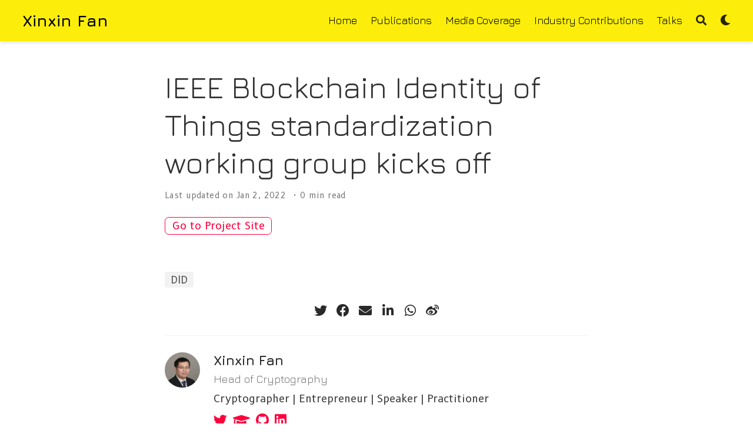

--- FILE ---
content_type: text/html; charset=utf-8
request_url: https://www.xinxinfan.me/post/cryptonews2021/
body_size: 5394
content:
<!DOCTYPE html><html lang="en-us"><head><meta charset="utf-8"><meta name="viewport" content="width=device-width,initial-scale=1"><meta http-equiv="x-ua-compatible" content="IE=edge"><meta name="generator" content="Wowchemy 5.3.0 for Hugo"><meta name="author" content="Xinxin Fan"><meta name="description" content=""><link rel="alternate" hreflang="en-us" href="https://www.xinxinfan.me/post/cryptonews2021/"><link rel="preconnect" href="https://fonts.gstatic.com" crossorigin=""><meta name="theme-color" content="rgb(255, 0, 60)"><link rel="stylesheet" href="https://cdnjs.cloudflare.com/ajax/libs/academicons/1.9.0/css/academicons.min.css" integrity="sha512-W4yqoT1+8NLkinBLBZko+dFB2ZbHsYLDdr50VElllRcNt2Q4/GSs6u71UHKxB7S6JEMCp5Ve4xjh3eGQl/HRvg==" crossorigin="anonymous" media="all" onload="this.media='all'"><link rel="stylesheet" href="https://cdnjs.cloudflare.com/ajax/libs/font-awesome/5.14.0/css/all.min.css" integrity="sha256-FMvZuGapsJLjouA6k7Eo2lusoAX9i0ShlWFG6qt7SLc=" crossorigin="anonymous" media="all" onload="this.media='all'"><link rel="stylesheet" href="https://cdnjs.cloudflare.com/ajax/libs/highlight.js/10.2.0/styles/github.min.css" crossorigin="anonymous" title="hl-light" media="all" onload="this.media='all'"><link rel="stylesheet" href="https://cdnjs.cloudflare.com/ajax/libs/highlight.js/10.2.0/styles/dracula.min.css" crossorigin="anonymous" title="hl-dark" media="print" onload="this.media='all'" disabled=""><link rel="preload" as="style" href="https://fonts.googleapis.com/css2?family=B612+Mono&amp;family=B612:wght@400;700&amp;family=Jura:wght@400;700&amp;display=swap"><link rel="stylesheet" href="https://fonts.googleapis.com/css2?family=B612+Mono&amp;family=B612:wght@400;700&amp;family=Jura:wght@400;700&amp;display=swap" media="print" onload="this.media='all'"><link rel="stylesheet" href="/css/wowchemy.d6cf555293df77f39c79c268baa31b20.css"><link rel="manifest" href="/manifest.webmanifest"><link rel="icon" type="image/png" href="/media/icon_hu2d47b0801036d8df98f4ce11654b22e5_9554_32x32_fill_lanczos_center_2.png"><link rel="apple-touch-icon" type="image/png" href="/media/icon_hu2d47b0801036d8df98f4ce11654b22e5_9554_180x180_fill_lanczos_center_2.png"><link rel="canonical" href="https://www.xinxinfan.me/post/cryptonews2021/"><meta property="twitter:card" content="summary"><meta property="og:site_name" content="Xinxin Fan"><meta property="og:url" content="https://www.xinxinfan.me/post/cryptonews2021/"><meta property="og:title" content="IEEE Blockchain Identity of Things standardization working group kicks off | Xinxin Fan"><meta property="og:description" content=""><meta property="og:image" content="https://www.xinxinfan.me/media/icon_hu2d47b0801036d8df98f4ce11654b22e5_9554_512x512_fill_lanczos_center_2.png"><meta property="twitter:image" content="https://www.xinxinfan.me/media/icon_hu2d47b0801036d8df98f4ce11654b22e5_9554_512x512_fill_lanczos_center_2.png"><meta property="og:locale" content="en-us"><meta property="article:published_time" content="2021-12-14T00:00:00+00:00"><meta property="article:modified_time" content="2022-01-02T20:28:13-06:00"><script type="application/ld+json">{"@context":"https://schema.org","@type":"BlogPosting","mainEntityOfPage":{"@type":"WebPage","@id":"https://www.xinxinfan.me/post/cryptonews2021/"},"headline":"IEEE Blockchain Identity of Things standardization working group kicks off","datePublished":"2021-12-14T00:00:00Z","dateModified":"2022-01-02T20:28:13-06:00","author":{"@type":"Person","name":"Xinxin Fan"},"publisher":{"@type":"Organization","name":"Xinxin Fan","logo":{"@type":"ImageObject","url":"https://www.xinxinfan.me/media/icon_hu2d47b0801036d8df98f4ce11654b22e5_9554_192x192_fill_lanczos_center_2.png"}},"description":""}</script><title>IEEE Blockchain Identity of Things standardization working group kicks off | Xinxin Fan</title><style type="text/css">.medium-zoom-overlay{position:fixed;top:0;right:0;bottom:0;left:0;opacity:0;transition:opacity .3s;will-change:opacity}.medium-zoom--opened .medium-zoom-overlay{cursor:pointer;cursor:zoom-out;opacity:1}.medium-zoom-image{cursor:pointer;cursor:zoom-in;transition:transform .3s cubic-bezier(.2,0,.2,1)!important}.medium-zoom-image--hidden{visibility:hidden}.medium-zoom-image--opened{position:relative;cursor:pointer;cursor:zoom-out;will-change:transform}</style><style type="text/css">.CtxtMenu_InfoClose {  top:.2em; right:.2em;}
.CtxtMenu_InfoContent {  overflow:auto; text-align:left; font-size:80%;  padding:.4em .6em; border:1px inset; margin:1em 0px;  max-height:20em; max-width:30em; background-color:#EEEEEE;  white-space:normal;}
.CtxtMenu_Info.CtxtMenu_MousePost {outline:none;}
.CtxtMenu_Info {  position:fixed; left:50%; width:auto; text-align:center;  border:3px outset; padding:1em 2em; background-color:#DDDDDD;  color:black;  cursor:default; font-family:message-box; font-size:120%;  font-style:normal; text-indent:0; text-transform:none;  line-height:normal; letter-spacing:normal; word-spacing:normal;  word-wrap:normal; white-space:nowrap; float:none; z-index:201;  border-radius: 15px;                     /* Opera 10.5 and IE9 */  -webkit-border-radius:15px;               /* Safari and Chrome */  -moz-border-radius:15px;                  /* Firefox */  -khtml-border-radius:15px;                /* Konqueror */  box-shadow:0px 10px 20px #808080;         /* Opera 10.5 and IE9 */  -webkit-box-shadow:0px 10px 20px #808080; /* Safari 3 & Chrome */  -moz-box-shadow:0px 10px 20px #808080;    /* Forefox 3.5 */  -khtml-box-shadow:0px 10px 20px #808080;  /* Konqueror */  filter:progid:DXImageTransform.Microsoft.dropshadow(OffX=2, OffY=2, Color="gray", Positive="true"); /* IE */}
</style><style type="text/css">.CtxtMenu_MenuClose {  position:absolute;  cursor:pointer;  display:inline-block;  border:2px solid #AAA;  border-radius:18px;  -webkit-border-radius: 18px;             /* Safari and Chrome */  -moz-border-radius: 18px;                /* Firefox */  -khtml-border-radius: 18px;              /* Konqueror */  font-family: "Courier New", Courier;  font-size:24px;  color:#F0F0F0}
.CtxtMenu_MenuClose span {  display:block; background-color:#AAA; border:1.5px solid;  border-radius:18px;  -webkit-border-radius: 18px;             /* Safari and Chrome */  -moz-border-radius: 18px;                /* Firefox */  -khtml-border-radius: 18px;              /* Konqueror */  line-height:0;  padding:8px 0 6px     /* may need to be browser-specific */}
.CtxtMenu_MenuClose:hover {  color:white!important;  border:2px solid #CCC!important}
.CtxtMenu_MenuClose:hover span {  background-color:#CCC!important}
.CtxtMenu_MenuClose:hover:focus {  outline:none}
</style><style type="text/css">.CtxtMenu_Menu {  position:absolute;  background-color:white;  color:black;  width:auto; padding:5px 0px;  border:1px solid #CCCCCC; margin:0; cursor:default;  font: menu; text-align:left; text-indent:0; text-transform:none;  line-height:normal; letter-spacing:normal; word-spacing:normal;  word-wrap:normal; white-space:nowrap; float:none; z-index:201;  border-radius: 5px;                     /* Opera 10.5 and IE9 */  -webkit-border-radius: 5px;             /* Safari and Chrome */  -moz-border-radius: 5px;                /* Firefox */  -khtml-border-radius: 5px;              /* Konqueror */  box-shadow:0px 10px 20px #808080;         /* Opera 10.5 and IE9 */  -webkit-box-shadow:0px 10px 20px #808080; /* Safari 3 & Chrome */  -moz-box-shadow:0px 10px 20px #808080;    /* Forefox 3.5 */  -khtml-box-shadow:0px 10px 20px #808080;  /* Konqueror */}
.CtxtMenu_MenuItem {  padding: 1px 2em;  background:transparent;}
.CtxtMenu_MenuArrow {  position:absolute; right:.5em; padding-top:.25em; color:#666666;  font-family: null; font-size: .75em}
.CtxtMenu_MenuActive .CtxtMenu_MenuArrow {color:white}
.CtxtMenu_MenuArrow.CtxtMenu_RTL {left:.5em; right:auto}
.CtxtMenu_MenuCheck {  position:absolute; left:.7em;  font-family: null}
.CtxtMenu_MenuCheck.CtxtMenu_RTL { right:.7em; left:auto }
.CtxtMenu_MenuRadioCheck {  position:absolute; left: .7em;}
.CtxtMenu_MenuRadioCheck.CtxtMenu_RTL {  right: .7em; left:auto}
.CtxtMenu_MenuInputBox {  padding-left: 1em; right:.5em; color:#666666;  font-family: null;}
.CtxtMenu_MenuInputBox.CtxtMenu_RTL {  left: .1em;}
.CtxtMenu_MenuComboBox {  left:.1em; padding-bottom:.5em;}
.CtxtMenu_MenuSlider {  left: .1em;}
.CtxtMenu_SliderValue {  position:absolute; right:.1em; padding-top:.25em; color:#333333;  font-size: .75em}
.CtxtMenu_SliderBar {  outline: none; background: #d3d3d3}
.CtxtMenu_MenuLabel {  padding: 1px 2em 3px 1.33em;  font-style:italic}
.CtxtMenu_MenuRule {  border-top: 1px solid #DDDDDD;  margin: 4px 3px;}
.CtxtMenu_MenuDisabled {  color:GrayText}
.CtxtMenu_MenuActive {  background-color: #606872;  color: white;}
.CtxtMenu_MenuDisabled:focus {  background-color: #E8E8E8}
.CtxtMenu_MenuLabel:focus {  background-color: #E8E8E8}
.CtxtMenu_ContextMenu:focus {  outline:none}
.CtxtMenu_ContextMenu .CtxtMenu_MenuItem:focus {  outline:none}
.CtxtMenu_SelectionMenu {  position:relative; float:left;  border-bottom: none; -webkit-box-shadow:none; -webkit-border-radius:0px; }
.CtxtMenu_SelectionItem {  padding-right: 1em;}
.CtxtMenu_Selection {  right: 40%; width:50%; }
.CtxtMenu_SelectionBox {  padding: 0em; max-height:20em; max-width: none;  background-color:#FFFFFF;}
.CtxtMenu_SelectionDivider {  clear: both; border-top: 2px solid #000000;}
.CtxtMenu_Menu .CtxtMenu_MenuClose {  top:-10px; left:-10px}
</style><style id="MJX-CHTML-styles">
mjx-container[jax="CHTML"] {
  line-height: 0;
}

mjx-container [space="1"] {
  margin-left: .111em;
}

mjx-container [space="2"] {
  margin-left: .167em;
}

mjx-container [space="3"] {
  margin-left: .222em;
}

mjx-container [space="4"] {
  margin-left: .278em;
}

mjx-container [space="5"] {
  margin-left: .333em;
}

mjx-container [rspace="1"] {
  margin-right: .111em;
}

mjx-container [rspace="2"] {
  margin-right: .167em;
}

mjx-container [rspace="3"] {
  margin-right: .222em;
}

mjx-container [rspace="4"] {
  margin-right: .278em;
}

mjx-container [rspace="5"] {
  margin-right: .333em;
}

mjx-container [size="s"] {
  font-size: 70.7%;
}

mjx-container [size="ss"] {
  font-size: 50%;
}

mjx-container [size="Tn"] {
  font-size: 60%;
}

mjx-container [size="sm"] {
  font-size: 85%;
}

mjx-container [size="lg"] {
  font-size: 120%;
}

mjx-container [size="Lg"] {
  font-size: 144%;
}

mjx-container [size="LG"] {
  font-size: 173%;
}

mjx-container [size="hg"] {
  font-size: 207%;
}

mjx-container [size="HG"] {
  font-size: 249%;
}

mjx-container [width="full"] {
  width: 100%;
}

mjx-box {
  display: inline-block;
}

mjx-block {
  display: block;
}

mjx-itable {
  display: inline-table;
}

mjx-row {
  display: table-row;
}

mjx-row > * {
  display: table-cell;
}

mjx-mtext {
  display: inline-block;
}

mjx-mstyle {
  display: inline-block;
}

mjx-merror {
  display: inline-block;
  color: red;
  background-color: yellow;
}

mjx-mphantom {
  visibility: hidden;
}

_::-webkit-full-page-media, _:future, :root mjx-container {
  will-change: opacity;
}

mjx-assistive-mml {
  position: absolute !important;
  top: 0px;
  left: 0px;
  clip: rect(1px, 1px, 1px, 1px);
  padding: 1px 0px 0px 0px !important;
  border: 0px !important;
  display: block !important;
  width: auto !important;
  overflow: hidden !important;
  -webkit-touch-callout: none;
  -webkit-user-select: none;
  -khtml-user-select: none;
  -moz-user-select: none;
  -ms-user-select: none;
  user-select: none;
}

mjx-assistive-mml[display="block"] {
  width: 100% !important;
}

mjx-c::before {
  display: block;
  width: 0;
}

.MJX-TEX {
  font-family: MJXZERO, MJXTEX;
}

.TEX-B {
  font-family: MJXZERO, MJXTEX-B;
}

.TEX-I {
  font-family: MJXZERO, MJXTEX-I;
}

.TEX-MI {
  font-family: MJXZERO, MJXTEX-MI;
}

.TEX-BI {
  font-family: MJXZERO, MJXTEX-BI;
}

.TEX-S1 {
  font-family: MJXZERO, MJXTEX-S1;
}

.TEX-S2 {
  font-family: MJXZERO, MJXTEX-S2;
}

.TEX-S3 {
  font-family: MJXZERO, MJXTEX-S3;
}

.TEX-S4 {
  font-family: MJXZERO, MJXTEX-S4;
}

.TEX-A {
  font-family: MJXZERO, MJXTEX-A;
}

.TEX-C {
  font-family: MJXZERO, MJXTEX-C;
}

.TEX-CB {
  font-family: MJXZERO, MJXTEX-CB;
}

.TEX-FR {
  font-family: MJXZERO, MJXTEX-FR;
}

.TEX-FRB {
  font-family: MJXZERO, MJXTEX-FRB;
}

.TEX-SS {
  font-family: MJXZERO, MJXTEX-SS;
}

.TEX-SSB {
  font-family: MJXZERO, MJXTEX-SSB;
}

.TEX-SSI {
  font-family: MJXZERO, MJXTEX-SSI;
}

.TEX-SC {
  font-family: MJXZERO, MJXTEX-SC;
}

.TEX-T {
  font-family: MJXZERO, MJXTEX-T;
}

.TEX-V {
  font-family: MJXZERO, MJXTEX-V;
}

.TEX-VB {
  font-family: MJXZERO, MJXTEX-VB;
}

mjx-stretchy-v mjx-c, mjx-stretchy-h mjx-c {
  font-family: MJXZERO, MJXTEX-S1, MJXTEX-S4, MJXTEX, MJXTEX-A ! important;
}

@font-face /* 0 */ {
  font-family: MJXZERO;
  src: url("https://cdn.jsdelivr.net/npm/mathjax@3/es5/output/chtml/fonts/woff-v2/MathJax_Zero.woff") format("woff");
}

@font-face /* 1 */ {
  font-family: MJXTEX;
  src: url("https://cdn.jsdelivr.net/npm/mathjax@3/es5/output/chtml/fonts/woff-v2/MathJax_Main-Regular.woff") format("woff");
}

@font-face /* 2 */ {
  font-family: MJXTEX-B;
  src: url("https://cdn.jsdelivr.net/npm/mathjax@3/es5/output/chtml/fonts/woff-v2/MathJax_Main-Bold.woff") format("woff");
}

@font-face /* 3 */ {
  font-family: MJXTEX-I;
  src: url("https://cdn.jsdelivr.net/npm/mathjax@3/es5/output/chtml/fonts/woff-v2/MathJax_Math-Italic.woff") format("woff");
}

@font-face /* 4 */ {
  font-family: MJXTEX-MI;
  src: url("https://cdn.jsdelivr.net/npm/mathjax@3/es5/output/chtml/fonts/woff-v2/MathJax_Main-Italic.woff") format("woff");
}

@font-face /* 5 */ {
  font-family: MJXTEX-BI;
  src: url("https://cdn.jsdelivr.net/npm/mathjax@3/es5/output/chtml/fonts/woff-v2/MathJax_Math-BoldItalic.woff") format("woff");
}

@font-face /* 6 */ {
  font-family: MJXTEX-S1;
  src: url("https://cdn.jsdelivr.net/npm/mathjax@3/es5/output/chtml/fonts/woff-v2/MathJax_Size1-Regular.woff") format("woff");
}

@font-face /* 7 */ {
  font-family: MJXTEX-S2;
  src: url("https://cdn.jsdelivr.net/npm/mathjax@3/es5/output/chtml/fonts/woff-v2/MathJax_Size2-Regular.woff") format("woff");
}

@font-face /* 8 */ {
  font-family: MJXTEX-S3;
  src: url("https://cdn.jsdelivr.net/npm/mathjax@3/es5/output/chtml/fonts/woff-v2/MathJax_Size3-Regular.woff") format("woff");
}

@font-face /* 9 */ {
  font-family: MJXTEX-S4;
  src: url("https://cdn.jsdelivr.net/npm/mathjax@3/es5/output/chtml/fonts/woff-v2/MathJax_Size4-Regular.woff") format("woff");
}

@font-face /* 10 */ {
  font-family: MJXTEX-A;
  src: url("https://cdn.jsdelivr.net/npm/mathjax@3/es5/output/chtml/fonts/woff-v2/MathJax_AMS-Regular.woff") format("woff");
}

@font-face /* 11 */ {
  font-family: MJXTEX-C;
  src: url("https://cdn.jsdelivr.net/npm/mathjax@3/es5/output/chtml/fonts/woff-v2/MathJax_Calligraphic-Regular.woff") format("woff");
}

@font-face /* 12 */ {
  font-family: MJXTEX-CB;
  src: url("https://cdn.jsdelivr.net/npm/mathjax@3/es5/output/chtml/fonts/woff-v2/MathJax_Calligraphic-Bold.woff") format("woff");
}

@font-face /* 13 */ {
  font-family: MJXTEX-FR;
  src: url("https://cdn.jsdelivr.net/npm/mathjax@3/es5/output/chtml/fonts/woff-v2/MathJax_Fraktur-Regular.woff") format("woff");
}

@font-face /* 14 */ {
  font-family: MJXTEX-FRB;
  src: url("https://cdn.jsdelivr.net/npm/mathjax@3/es5/output/chtml/fonts/woff-v2/MathJax_Fraktur-Bold.woff") format("woff");
}

@font-face /* 15 */ {
  font-family: MJXTEX-SS;
  src: url("https://cdn.jsdelivr.net/npm/mathjax@3/es5/output/chtml/fonts/woff-v2/MathJax_SansSerif-Regular.woff") format("woff");
}

@font-face /* 16 */ {
  font-family: MJXTEX-SSB;
  src: url("https://cdn.jsdelivr.net/npm/mathjax@3/es5/output/chtml/fonts/woff-v2/MathJax_SansSerif-Bold.woff") format("woff");
}

@font-face /* 17 */ {
  font-family: MJXTEX-SSI;
  src: url("https://cdn.jsdelivr.net/npm/mathjax@3/es5/output/chtml/fonts/woff-v2/MathJax_SansSerif-Italic.woff") format("woff");
}

@font-face /* 18 */ {
  font-family: MJXTEX-SC;
  src: url("https://cdn.jsdelivr.net/npm/mathjax@3/es5/output/chtml/fonts/woff-v2/MathJax_Script-Regular.woff") format("woff");
}

@font-face /* 19 */ {
  font-family: MJXTEX-T;
  src: url("https://cdn.jsdelivr.net/npm/mathjax@3/es5/output/chtml/fonts/woff-v2/MathJax_Typewriter-Regular.woff") format("woff");
}

@font-face /* 20 */ {
  font-family: MJXTEX-V;
  src: url("https://cdn.jsdelivr.net/npm/mathjax@3/es5/output/chtml/fonts/woff-v2/MathJax_Vector-Regular.woff") format("woff");
}

@font-face /* 21 */ {
  font-family: MJXTEX-VB;
  src: url("https://cdn.jsdelivr.net/npm/mathjax@3/es5/output/chtml/fonts/woff-v2/MathJax_Vector-Bold.woff") format("woff");
}
</style></head><body id="top" data-spy="scroll" data-offset="70" data-target="#TableOfContents" class="page-wrapper" data-wc-page-id="a702678b82815f343ca48a04e2c4be63"><aside class="search-modal" id="search"><div class="container"><section class="search-header"><div class="row no-gutters justify-content-between mb-3"><div class="col-6"><h1>Search</h1></div><div class="col-6 col-search-close"><a class="js-search" href="#" aria-label="Close"><i class="fas fa-times-circle text-muted" aria-hidden="true"></i></a></div></div><div id="search-box"><input name="q" id="search-query" placeholder="Search..." autocapitalize="off" autocomplete="off" autocorrect="off" spellcheck="false" type="search" class="form-control" aria-label="Search..."></div></section><section class="section-search-results"><div id="search-hits"></div></section></div></aside><div class="page-header"><nav class="navbar navbar-expand-lg navbar-light compensate-for-scrollbar" id="navbar-main"><div class="container-xl"><div class="d-none d-lg-inline-flex"><a class="navbar-brand" href="/">Xinxin Fan</a></div><button type="button" class="navbar-toggler" data-toggle="collapse" data-target="#navbar-content" aria-controls="navbar-content" aria-expanded="false" aria-label="Toggle navigation">
<span><i class="fas fa-bars"></i></span></button><div class="navbar-brand-mobile-wrapper d-inline-flex d-lg-none"><a class="navbar-brand" href="/">Xinxin Fan</a></div><div class="navbar-collapse main-menu-item collapse justify-content-end" id="navbar-content"><ul class="navbar-nav d-md-inline-flex"><li class="nav-item"><a class="nav-link" href="/#about"><span>Home</span></a></li><li class="nav-item"><a class="nav-link" href="/#featured"><span>Publications</span></a></li><li class="nav-item"><a class="nav-link" href="/#posts"><span>Media Coverage</span></a></li><li class="nav-item"><a class="nav-link" href="/#projects"><span>Industry Contributions</span></a></li><li class="nav-item"><a class="nav-link" href="/#talks"><span>Talks</span></a></li></ul></div><ul class="nav-icons navbar-nav flex-row ml-auto d-flex pl-md-2"><li class="nav-item"><a class="nav-link js-search" href="#" aria-label="Search"><i class="fas fa-search" aria-hidden="true"></i></a></li><li class="nav-item dropdown theme-dropdown"><a href="#" class="nav-link" data-toggle="dropdown" aria-haspopup="true" aria-label="Display preferences"><i class="fas fa-moon" aria-hidden="true"></i></a><div class="dropdown-menu"><a href="#" class="dropdown-item js-set-theme-light"><span>Light</span></a>
<a href="#" class="dropdown-item js-set-theme-dark"><span>Dark</span></a>
<a href="#" class="dropdown-item js-set-theme-auto dropdown-item-active"><span>Automatic</span></a></div></li></ul></div></nav></div><div class="page-body"><article class="article"><div class="article-container pt-3"><h1>IEEE Blockchain Identity of Things standardization working group kicks off</h1><div class="article-metadata"><span class="article-date">Last updated on
Jan 2, 2022</span>
<span class="middot-divider"></span><span class="article-reading-time">0 min read</span></div><div class="btn-links mb-3"><a class="btn btn-outline-primary my-1" href="https://cryptosnewss.com/ieee-blockchain-identity-of-things-standardization-working-group-kicks-off/" target="_blank" rel="noopener">Go to Project Site</a></div></div><div class="article-container"><div class="article-style"></div><div class="article-tags"><a class="badge badge-light" href="/tag/did/">DID</a></div><div class="share-box" aria-hidden="true"><ul class="share"><li><a href="https://twitter.com/intent/tweet?url=https://www.xinxinfan.me/post/cryptonews2021/&amp;text=IEEE%20Blockchain%20Identity%20of%20Things%20standardization%20working%20group%20kicks%20off" target="_blank" rel="noopener" class="share-btn-twitter"><i class="fab fa-twitter"></i></a></li><li><a href="https://www.facebook.com/sharer.php?u=https://www.xinxinfan.me/post/cryptonews2021/&amp;t=IEEE%20Blockchain%20Identity%20of%20Things%20standardization%20working%20group%20kicks%20off" target="_blank" rel="noopener" class="share-btn-facebook"><i class="fab fa-facebook"></i></a></li><li><a href="mailto:?subject=IEEE%20Blockchain%20Identity%20of%20Things%20standardization%20working%20group%20kicks%20off&amp;body=https://www.xinxinfan.me/post/cryptonews2021/" target="_blank" rel="noopener" class="share-btn-email"><i class="fas fa-envelope"></i></a></li><li><a href="https://www.linkedin.com/shareArticle?url=https://www.xinxinfan.me/post/cryptonews2021/&amp;title=IEEE%20Blockchain%20Identity%20of%20Things%20standardization%20working%20group%20kicks%20off" target="_blank" rel="noopener" class="share-btn-linkedin"><i class="fab fa-linkedin-in"></i></a></li><li><a href="whatsapp://send?text=IEEE%20Blockchain%20Identity%20of%20Things%20standardization%20working%20group%20kicks%20off%20https://www.xinxinfan.me/post/cryptonews2021/" target="_blank" rel="noopener" class="share-btn-whatsapp"><i class="fab fa-whatsapp"></i></a></li><li><a href="https://service.weibo.com/share/share.php?url=https://www.xinxinfan.me/post/cryptonews2021/&amp;title=IEEE%20Blockchain%20Identity%20of%20Things%20standardization%20working%20group%20kicks%20off" target="_blank" rel="noopener" class="share-btn-weibo"><i class="fab fa-weibo"></i></a></li></ul></div><div class="media author-card content-widget-hr"><a href="https://www.xinxinfan.me"><img class="avatar mr-3 avatar-circle" src="/authors/admin/avatar_hu47c624aa2a2dbfec01f6994f41ddda73_2224702_270x270_fill_lanczos_center_2.png" alt="Xinxin Fan"></a><div class="media-body"><h5 class="card-title"><a href="https://www.xinxinfan.me">Xinxin Fan</a></h5><h6 class="card-subtitle">Head of Cryptography</h6><p class="card-text">Cryptographer | Entrepreneur | Speaker | Practitioner</p><ul class="network-icon" aria-hidden="true"><li><a href="https://twitter.com/cryptoxfan" target="_blank" rel="noopener"><i class="fab fa-twitter"></i></a></li><li><a href="https://scholar.google.ca/citations?user=dUyyDX4AAAAJ&amp;hl=en" target="_blank" rel="noopener"><i class="fas fa-graduation-cap"></i></a></li><li><a href="https://github.com/cryptoxfan" target="_blank" rel="noopener"><i class="fab fa-github"></i></a></li><li><a href="https://www.linkedin.com/in/xinxin-fan-crypto" target="_blank" rel="noopener"><i class="fab fa-linkedin"></i></a></li></ul></div></div><div class="article-widget content-widget-hr"><h3>Related</h3><ul><li><a href="/post/smart2zero2021/">IEEE blockchain 'Identity of Things' standard in development</a></li><li><a href="/post/smartcitiesworld2021/">Global standards developed for blockchain identity of things</a></li><li><a href="/post/itpro2021/">Industry working group aims to standardize blockchain 'Identity of Things'</a></li><li><a href="/post/cybersecuritynews2021/">Industry working group aims to standardize blockchain ‘Identity of Things’</a></li><li><a href="/post/netcostsecurity2021/">Lockheed, Ericsson, Lenovo, Huawei, Bosch et IoTeX lancent la normalisation mondiale de l’identité des objets de la blockchain IEEE | Cryptomonnaie</a></li></ul></div></div></article></div><div class="page-footer"><div class="container"><footer class="site-footer"><p class="powered-by">Xinxin Fan @ 2022</p><p class="powered-by">Published with <a href="https://wowchemy.com/?utm_campaign=poweredby" target="_blank" rel="noopener">Wowchemy</a> — the free, <a href="https://github.com/wowchemy/wowchemy-hugo-modules" target="_blank" rel="noopener">open source</a> website builder that empowers creators.</p></footer></div></div><div id="modal" class="modal fade" role="dialog"><div class="modal-dialog"><div class="modal-content"><div class="modal-header"><h5 class="modal-title">Cite</h5><button type="button" class="close" data-dismiss="modal" aria-label="Close">
<span aria-hidden="true">×</span></button></div><div class="modal-body"><pre><code class="tex hljs"></code></pre></div><div class="modal-footer"><a class="btn btn-outline-primary my-1 js-copy-cite" href="#" target="_blank"><i class="fas fa-copy"></i> Copy</a>
<a class="btn btn-outline-primary my-1 js-download-cite" href="#" target="_blank"><i class="fas fa-download"></i> Download</a><div id="modal-error"></div></div></div></div></div></body></html>